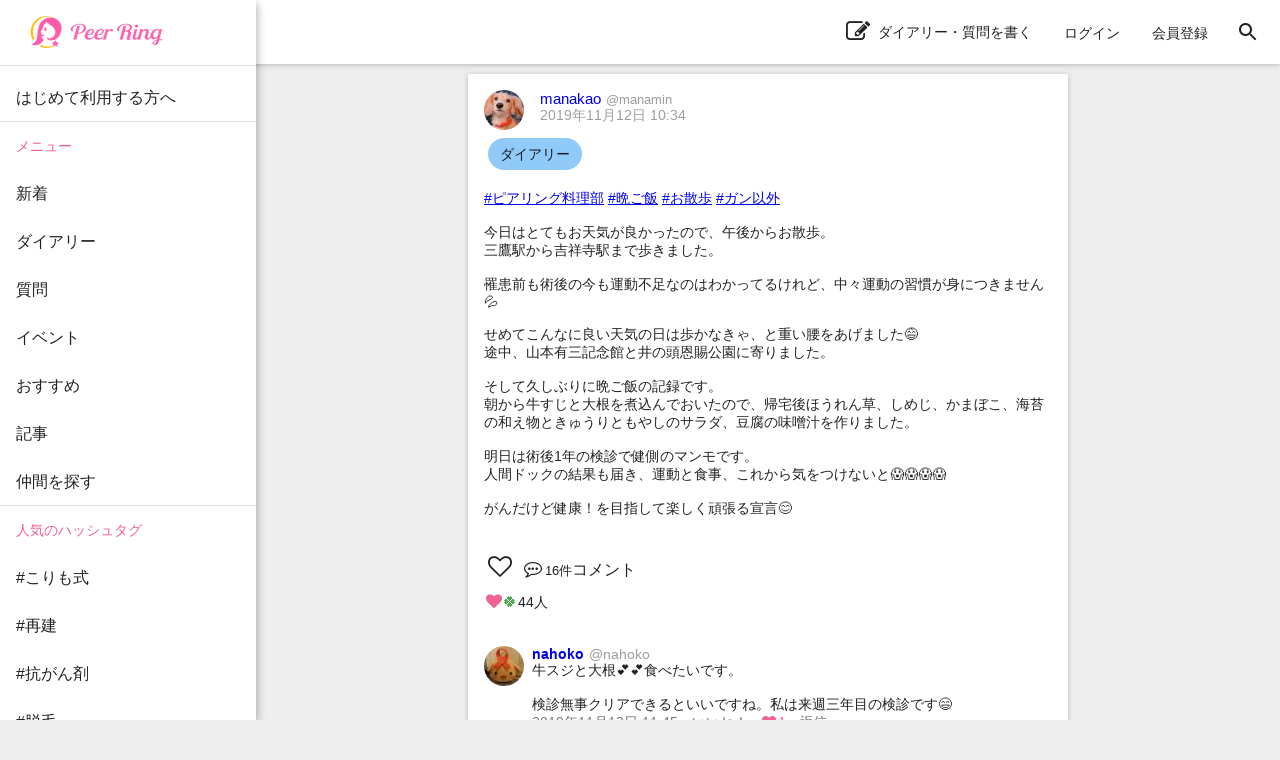

--- FILE ---
content_type: text/html; charset=utf-8
request_url: https://peer-ring.com/posts/27832
body_size: 17806
content:
<!DOCTYPE html>
<html>
<head>
<meta content='width=device-width,initial-scale=1' name='viewport'>
<meta content='app-id=1290684025' name='apple-itunes-app'>
<meta content='app-id=com.peer_ring' name='google-play-app'>
<title>manakaoさんのダイアリー：#ピアリング料理部 #晩ご飯 #お散歩 | Peer Ring - なかまと話そう！女性特有のがん</title>
<meta name="description" content="#ピアリング料理部 #晩ご飯 #お散歩 #ガン以外 今日はとてもお天気が良かったので、午後からお散歩。 三鷹駅から吉祥寺駅まで歩きました。 罹患前も術後の今も運動不足なのはわかってるけれど、中々運動の習慣が身につきません💦 せめてこんなに良い天気の日は歩かなきゃ、と重い腰をあげました😅 途中、山本有三記念館と井の頭恩賜公園に寄りました。 そして久しぶりに晩ご飯の記録です。 朝から牛すじと大根を煮込んでおいたので、帰宅後ほうれん草、しめじ、かまぼこ、海苔の和え物ときゅうりともやしのサラダ、豆腐の味噌汁を作りました。 明日は術後1年の検診で健側のマンモです。">
<link rel="canonical" href="https://peer-ring.com/posts/27832">
<meta property="og:title" content="manakaoさんのダイアリー：#ピアリング料理部 #晩ご飯 #お散歩 #ガン以外

今日はとてもお天気が良かったので、午後からお散歩。
三鷹駅から吉祥寺駅まで歩きました。

罹患前も術後の今も運動不足なのはわかってるけれど、中々運動の習慣が身につきません💦

せめてこんなに良い天気の日は歩かなきゃ、と重い腰をあげました😅
途中、山本有三記念館と井の頭恩賜公園に寄りました。

そして久しぶりに晩ご飯の記録です。
朝から牛すじと大根を煮込んでおいたので、帰宅後ほうれん草、しめじ、かまぼこ、海苔の和え物ときゅうりともやしのサラダ、豆腐の味噌汁を作りました。

明日は術後1年の検診で健側のマンモです。
人間ドックの結果も届き、運動と食事、これから気をつけないと😱😱😱😱

がんだけど健康！を目指して楽しく頑張る宣言😊

">
<meta property="og:type" content="article">
<meta property="og:url" content="https://peer-ring.com/posts/27832">
<meta property="og:site_name" content="Peer Ring - なかまと話そう！女性特有のがん">
<meta property="og:description" content="#ピアリング料理部 #晩ご飯 #お散歩 #ガン以外 今日はとてもお天気が良かったので、午後からお散歩。 三鷹駅から吉祥寺駅まで歩きました。 罹患前も術後の今も運動不足なのはわかってるけれど、中々運動の習慣が身につきません💦 せめてこんなに良い天気の日は歩かなきゃ、と重い腰をあげました😅 途中、山本有三記念館と井の頭恩賜公園に寄りました。 そして久しぶりに晩ご飯の記録です。 朝から牛すじと大根を煮込んでおいたので、帰宅後ほうれん草、しめじ、かまぼこ、海苔の和え物ときゅうりともやしのサラダ、豆腐の味噌汁を作りました。 明日は術後1年の検診で健側のマンモです。">
<meta property="og:image" content="https://i.peer-ring.com/prod/uploads/1738/image/24784/6fa07918-ccd6-4a68-b293-6670f1b7c5fe.jpg">
<meta property="og:image:width" content="2048">
<meta property="og:image:height" content="1536">
<meta property="og:locale" content="ja_JP">
<meta property="fb:app_id" content="1666158627023824">
<meta name="twitter:card" content="summary_large_image">
<meta name="twitter:title" content="manakaoさんのダイアリー：#ピアリング料理部 #晩ご飯 #お散歩 #ガン以外

今日はとてもお天気が良かったので、午後からお散歩。
三鷹駅から吉祥寺駅まで歩きました。

罹患前も術後の今も運動不足なのはわかってるけれど、中々運動の習慣が身につきません💦

せめてこんなに良い天気の日は歩かなきゃ、と重い腰をあげました😅
途中、山本有三記念館と井の頭恩賜公園に寄りました。

そして久しぶりに晩ご飯の記録です。
朝から牛すじと大根を煮込んでおいたので、帰宅後ほうれん草、しめじ、かまぼこ、海苔の和え物ときゅうりともやしのサラダ、豆腐の味噌汁を作りました。

明日は術後1年の検診で健側のマンモです。
人間ドックの結果も届き、運動と食事、これから気をつけないと😱😱😱😱

がんだけど健康！を目指して楽しく頑張る宣言😊

">
<meta name="twitter:description" content="#ピアリング料理部 #晩ご飯 #お散歩 #ガン以外 今日はとてもお天気が良かったので、午後からお散歩。 三鷹駅から吉祥寺駅まで歩きました。 罹患前も術後の今も運動不足なのはわかってるけれど、中々運動の習慣が身につきません💦 せめてこんなに良い天気の日は歩かなきゃ、と重い腰をあげました😅 途中、山本有三記念館と井の頭恩賜公園に寄りました。 そして久しぶりに晩ご飯の記録です。 朝から牛すじと大根を煮込んでおいたので、帰宅後ほうれん草、しめじ、かまぼこ、海苔の和え物ときゅうりともやしのサラダ、豆腐の味噌汁を作りました。 明日は術後1年の検診で健側のマンモです。">
<meta name="twitter:image" content="https://i.peer-ring.com/prod/uploads/1738/image/24784/6fa07918-ccd6-4a68-b293-6670f1b7c5fe.jpg">
<link href='/favicon.ico' rel='shortcut icon' type='image/vnd.microsoft.icon'>
<link href='/favicon.ico' rel='icon' type='image/vnd.microsoft.icon'>
<link href='/apple-touch-icon.png' rel='apple-touch-icon' sizes='180x180'>
<link href='/favicon-48x48.png' rel='icon' sizes='48x48' type='image/png'>
<link href='/favicon-96x96.png' rel='icon' sizes='96x96' type='image/png'>
<link href='/favicon-160x160.png' rel='icon' sizes='96x96' type='image/png'>
<link href='/favicon-196x196.png' rel='icon' sizes='96x96' type='image/png'>
<link href='/favicon-16x16.png' rel='icon' sizes='16x16' type='image/png'>
<link href='/favicon-32x32.png' rel='icon' sizes='32x32' type='image/png'>
<link href='/manifest.json' rel='manifest'>
<meta content='#ffffff' name='theme-color'>
<link color='#f06292' href='/safari-pinned-tab.svg' rel='mask-icon'>
<meta content='Peer Ring' name='application-name'>

<meta name="csrf-param" content="authenticity_token" />
<meta name="csrf-token" content="kRVZ+5TfD+n3evIzHu0QWwGvf80bP4jt8fWxFFBSBY0wK74q/nSWQqcwWMvZ/7ZqRTjKaAiIW7hMWM6VW+s5TQ==" />
<link rel="stylesheet" media="all" href="/assets/application-312e307ae6b7a5b0b1557f66cbd2993fcc3a96585221aa975a173b185e9f4e25363a14.css" data-turbolinks-track="reload" />
<link rel="stylesheet" media="screen" href="/packs/css/main-5682b4e0.css" />
<script>
//<![CDATA[
if (!window.PeerRing) { window.PeerRing = {}; }

//]]>
</script><script src="/assets/application-312e300f4d2c2f23aa3a462c2d6ad31ebda4cdb6df0a1184cc2fd1c25a52b2fc3b97a3.js" data-turbolinks-track="reload"></script>
<script src="/packs/js/main-621c7d7c53c4f68aaac5.js" data-turbolinks-track="reload"></script>
<script>
  var yahoo_retargeting_id = 'LG5SOTQNV1';
  var yahoo_retargeting_label = '';
  var yahoo_retargeting_page_type = '';
  var yahoo_retargeting_items = [{item_id: '', category_id: '', price: '', quantity: ''}];
</script>
<script src='//b92.yahoo.co.jp/js/s_retargeting.js'></script>

</head>
<body class='main'>
<div></div>
<div id='fb-root'></div>
<div class='react-component-layout' data-component='Layout' data-props='{&quot;user&quot;:null,&quot;authenticityToken&quot;:&quot;3LpB9tbbmP7Bca9u+eD5WC+V1T6qa4QcoXa6171LX6Z9hKYnvHABVZE7BZY+8l9pawJgm7ncV0kc28VWtvJjZg==&quot;,&quot;notifications&quot;:null,&quot;showPostActionButton&quot;:true,&quot;popularTags&quot;:[&quot;がん以外&quot;,&quot;副作用&quot;,&quot;TC療法&quot;,&quot;抗がん剤&quot;,&quot;備忘録&quot;,&quot;タモキシフェン&quot;,&quot;脱毛&quot;,&quot;ドセタキセル&quot;,&quot;ガン以外&quot;,&quot;放射線治療&quot;,&quot;全摘&quot;,&quot;トリプルネガティブ&quot;,&quot;子宮体がん&quot;,&quot;食いしん坊倶楽部&quot;,&quot;AYA世代&quot;,&quot;乳房再建&quot;,&quot;ピアリング料理部&quot;,&quot;パクリタキセル&quot;,&quot;術後&quot;,&quot;ウィッグ&quot;,&quot;ハーセプチン&quot;,&quot;ワンプレート朝ご飯&quot;,&quot;ピアリング手芸部&quot;,&quot;ステージ4&quot;,&quot;オフ会&quot;,&quot;リンパ浮腫&quot;,&quot;ホルモン療法&quot;,&quot;子宮頸がん&quot;,&quot;エキスパンダー&quot;,&quot;手術&quot;,&quot;再建&quot;,&quot;入院&quot;,&quot;こりも式&quot;,&quot;仕事&quot;,&quot;骨転移&quot;,&quot;ジーラスタ&quot;,&quot;EC療法&quot;,&quot;再発&quot;,&quot;放射線&quot;,&quot;抗がん剤治療&quot;,&quot;ベージニオ&quot;,&quot;オンライン&quot;,&quot;初投稿&quot;,&quot;AC療法&quot;,&quot;同時再建&quot;,&quot;チーム婦人科&quot;,&quot;経過観察&quot;,&quot;ケモフレ&quot;,&quot;トリネガ&quot;,&quot;HBOC&quot;],&quot;categories&quot;:[{&quot;id&quot;:1,&quot;name&quot;:&quot;乳がん&quot;},{&quot;id&quot;:2,&quot;name&quot;:&quot;子宮体・頸がん&quot;},{&quot;id&quot;:3,&quot;name&quot;:&quot;卵巣がん&quot;}],&quot;alert&quot;:null,&quot;notice&quot;:null}'></div>
<div class='react-component' data-component='PostPage' data-props='{&quot;post&quot;:{&quot;id&quot;:27832,&quot;type&quot;:&quot;Diary&quot;,&quot;content&quot;:&quot;#ピアリング料理部 #晩ご飯 #お散歩 #ガン以外\n\n今日はとてもお天気が良かったので、午後からお散歩。\n三鷹駅から吉祥寺駅まで歩きました。\n\n罹患前も術後の今も運動不足なのはわかってるけれど、中々運動の習慣が身につきません💦\n\nせめてこんなに良い天気の日は歩かなきゃ、と重い腰をあげました😅\n途中、山本有三記念館と井の頭恩賜公園に寄りました。\n\nそして久しぶりに晩ご飯の記録です。\n朝から牛すじと大根を煮込んでおいたので、帰宅後ほうれん草、しめじ、かまぼこ、海苔の和え物ときゅうりともやしのサラダ、豆腐の味噌汁を作りました。\n\n明日は術後1年の検診で健側のマンモです。\n人間ドックの結果も届き、運動と食事、これから気をつけないと😱😱😱😱\n\nがんだけど健康！を目指して楽しく頑張る宣言😊\n\n&quot;,&quot;commented_at&quot;:&quot;2019-11-14T00:43:37.000Z&quot;,&quot;category&quot;:null,&quot;tag_list&quot;:[&quot;ピアリング料理部&quot;,&quot;晩ご飯&quot;,&quot;お散歩&quot;,&quot;ガン以外&quot;],&quot;created_at&quot;:&quot;2019-11-12T10:34:27.000Z&quot;,&quot;updated_at&quot;:&quot;2019-11-14T00:43:37.000Z&quot;,&quot;user&quot;:{&quot;id&quot;:1738,&quot;name&quot;:&quot;manakao&quot;,&quot;login&quot;:&quot;manamin&quot;,&quot;profile&quot;:&quot;2018年\r\n10.15 乳がん告知。\r\n11.26 左乳房全摘+エキスパンダー挿入。\r\n12.19 病理結果を聞く。ホルモン陽性HER2陽性。\r\n\r\n2019年\r\n01.07 CVポート埋め込み手術\r\n01.08 AC療法開始～3月15日4回目終了\r\n04.05 Weekly PTX（12回）+\r\n           ハーセプチン、パージェタ（18回）\r\n           開始\r\n06.28 Weekly PTX終了\r\n07.07 ホルモン療法(タモキシフェン)開始\r\n10.18 インプラント入れ替え手術予定　\r\n　　（リコールにより延期）\r\n         →インプラント再建諦める\r\n\r\n2020年\r\n04.06 ハーセプチン、パージェタ終了\r\n05.18 自家組織再建（腹部穿通枝皮弁）手術予定\r\n　　　　（コロナによる院内感染のため延期）\r\n06.15 自家組織再建手術\r\n06.22 退院\r\n\r\n2021年\r\n04.23 乳頭再建＋デコルテ修正手術\r\n\r\n2022年\r\n01.22 乳輪再建（タトゥー）\r\n\r\n東京都　多摩地域在住\r\nCNJ認定乳がん体験者コーディネーター（BEC）16期\r\nがんを経験した女性のコミュニティ Colorful Ribbons 代表\r\n\r\n＃月組　＃ピアリング料理部\r\n&quot;,&quot;profile_audience&quot;:&quot;members&quot;,&quot;email&quot;:null,&quot;authentication_token&quot;:null,&quot;image&quot;:{&quot;id&quot;:40367,&quot;file_url&quot;:&quot;https://i.peer-ring.com/prod/uploads/1738/image/40367/19411159-6264-4fb3-85bc-3e24e59faa31.jpg&quot;,&quot;width&quot;:1536,&quot;height&quot;:2048},&quot;birthday&quot;:null,&quot;sabako_id&quot;:null,&quot;notifications_count&quot;:null,&quot;tag_list&quot;:[&quot;乳がん&quot;],&quot;user_devices&quot;:null,&quot;created_at&quot;:&quot;2018-11-22T12:38:59.000Z&quot;,&quot;updated_at&quot;:&quot;2025-11-20T11:29:27.000Z&quot;,&quot;total_points&quot;:null},&quot;likes&quot;:{&quot;users&quot;:{&quot;191&quot;:&quot;heart&quot;,&quot;290&quot;:&quot;heart&quot;,&quot;515&quot;:&quot;heart&quot;,&quot;522&quot;:&quot;heart&quot;,&quot;707&quot;:&quot;heart&quot;,&quot;804&quot;:&quot;heart&quot;,&quot;1293&quot;:&quot;heart&quot;,&quot;1340&quot;:&quot;heart&quot;,&quot;1397&quot;:&quot;heart&quot;,&quot;1401&quot;:&quot;heart&quot;,&quot;1483&quot;:&quot;heart&quot;,&quot;1515&quot;:&quot;heart&quot;,&quot;1534&quot;:&quot;heart&quot;,&quot;1583&quot;:&quot;heart&quot;,&quot;1628&quot;:&quot;heart&quot;,&quot;1656&quot;:&quot;heart&quot;,&quot;1873&quot;:&quot;heart&quot;,&quot;2151&quot;:&quot;heart&quot;,&quot;2219&quot;:&quot;heart&quot;,&quot;2850&quot;:&quot;heart&quot;,&quot;2852&quot;:&quot;heart&quot;,&quot;2858&quot;:&quot;heart&quot;,&quot;2892&quot;:&quot;heart&quot;,&quot;3019&quot;:&quot;heart&quot;,&quot;3056&quot;:&quot;heart&quot;,&quot;3106&quot;:&quot;heart&quot;,&quot;3280&quot;:&quot;heart&quot;,&quot;3509&quot;:&quot;heart&quot;,&quot;3653&quot;:&quot;heart&quot;,&quot;3697&quot;:&quot;heart&quot;,&quot;3722&quot;:&quot;heart&quot;,&quot;3763&quot;:&quot;heart&quot;,&quot;4138&quot;:&quot;heart&quot;,&quot;4335&quot;:&quot;heart&quot;,&quot;4343&quot;:&quot;heart&quot;,&quot;4583&quot;:&quot;clover&quot;,&quot;4799&quot;:&quot;heart&quot;,&quot;4903&quot;:&quot;heart&quot;,&quot;5064&quot;:&quot;heart&quot;,&quot;5356&quot;:&quot;heart&quot;,&quot;5372&quot;:&quot;heart&quot;,&quot;5414&quot;:&quot;heart&quot;,&quot;5521&quot;:&quot;heart&quot;,&quot;5541&quot;:&quot;heart&quot;}},&quot;comments&quot;:[{&quot;id&quot;:447150,&quot;content&quot;:&quot;牛スジと大根💕💕食べたいです。\n\n検診無事クリアできるといいですね。私は来週三年目の検診です😄&quot;,&quot;user&quot;:{&quot;id&quot;:290,&quot;name&quot;:&quot;nahoko&quot;,&quot;login&quot;:&quot;nahoko&quot;,&quot;profile&quot;:&quot;2016年11月に左乳房全摘出、2017年3月にシリコンによる乳房再建手術を日帰りで行いました。横浜在住で、摘出手術は総合病院でしたが、通院は乳腺外科も形成外科も開業医のクリニックです。\n今度乳腺外科は閉院になるので、主治医がうつる総合病院に一緒にうつります。\n現在ホルモン療法中で、 仕事を継続し、16才(高専1年)と9才(小3)の二人の男の子の育児中です。\nピアリング手芸部と料理部のぶちょーをしています😆\nよろしくお願いします。&quot;,&quot;profile_audience&quot;:&quot;members&quot;,&quot;email&quot;:null,&quot;authentication_token&quot;:null,&quot;image&quot;:{&quot;id&quot;:5564,&quot;file_url&quot;:&quot;https://i.peer-ring.com/prod/uploads/290/image/5564/ce443377-54f4-48de-ad13-82cc20e251e6.jpg&quot;,&quot;width&quot;:1152,&quot;height&quot;:2048},&quot;birthday&quot;:null,&quot;sabako_id&quot;:null,&quot;notifications_count&quot;:null,&quot;tag_list&quot;:[&quot;乳がん&quot;],&quot;user_devices&quot;:null,&quot;created_at&quot;:&quot;2017-11-11T23:11:57.000Z&quot;,&quot;updated_at&quot;:&quot;2024-11-20T20:55:09.000Z&quot;,&quot;total_points&quot;:null},&quot;likes&quot;:{&quot;users&quot;:{&quot;1738&quot;:&quot;heart&quot;}},&quot;created_at&quot;:&quot;2019-11-12T11:45:05.000Z&quot;,&quot;updated_at&quot;:&quot;2019-11-12T11:45:05.000Z&quot;,&quot;post_id&quot;:27832},{&quot;id&quot;:447174,&quot;content&quot;:&quot;わぁ〜、お料理上手ですね！お店で食べたのかと思いました♡ \n\n今日もいいお天気で、お散歩日和でしたね！ これから寒くなるし、今のうちにいっぱい太陽浴びてお散歩したいですね。三鷹から吉祥寺、私も歩いてみたいな〜♡&quot;,&quot;user&quot;:{&quot;id&quot;:2892,&quot;name&quot;:&quot;ピン子&quot;,&quot;login&quot;:&quot;pinkcosmo&quot;,&quot;profile&quot;:&quot;2019.3.27 左胸の鋭い痛みと共に、しこり発覚。\r\n\r\n2019.5.10 ステージIIa 左浸潤性乳がん 告知\n\n•エストロゲン 陽性\r\n•プロジェストロン 陽性\r\n•HER2＋ 陽性\r\n  ＝トリプルポジティブ\r\n\r\n2019.5.27 EC療法スタート(計4回)\r\n\r\n2019.6.24 上腕にポート埋め込み手術\r\n※トラブルありで入院→完治し退院 \r\n  (その後無事に快適ポートライフ)\r\n\r\n2019.7.29 EC療法4回目中止\r\n※主治医と相談の結果、3回目までの副作用が酷く、しこりも触診出来ないくらいに小さくなったため、EC4回目はやらずにドセタキセルへ。\r\n (pCR完全奏功目指す☆) ←そうすれば、あの時やらないで良かったと思えるので！\r\n\r\n2019.8.5 ドセ＋ハー＋パー療法スタート(計4回)\n\n2019.10.9 ラストケモ\n※右首、右肩、右背中、右腰の痛み、手足の痺れが日に日に増し、尋常でなく、骨の転移を心配し、PET-CTを受ける。結果:転移等なし。\n\n2019.12.6 左乳房全摘手術\n2019.12.11 退院\r\n\r\n2019.12.25 病理結果(pCR完全奏功)\n\n2020.1.15 タモキシフェン服用開始\n\n2020.1.22 ハー＋パー単独治療スタート(計14回)\n\n2020.2.23 再建に向けエクスパンダー挿入手術\n\n2020.10.28 ラストハー＋パー(計18回終了)\n\n2020.12.11 ポート抜去\n\n\r\n【治療の予定】\r\n術前抗がん剤(EC4回＋ドセタキセル4回)\r\n＋ハーセプチン＋パージェタ計18回\r\n→全摘手術＋同時再建(TE\u0026シリコン)希望\r\n→ホルモン療法(5年)\n\n1976年生まれ。東京都在住。アメリカで約20年を過ごした後、日本で乳がん発覚。\r\n\r\nアメリカ人の親友が同時に乳がんを告知され、情報交換しながら互いに闘病中。治療方針のガイドラインは日米ほぼ同じですが、QOLの部分で言うと少し違うな〜と、感じています。具体的な内容はダイアリーに載せますね♡ 子供2人♀♀(小学生)\r\n\n【経過観察】\n2020.12.9 術後1年検診　問題なし\n(血液検査・超音波)\n\n2021.12.15 術後2年検診　問題なし\n(血液検査・超音波・MRI)\n\n2022.9.28 PET-CT\nなぜか泌尿器科で受けたCTで骨盤に影がある\nと指摘され骨転移を疑い、\n主治医に相談の上検査。問題なし\n\n2022.12.14 術後3年検診　問題なし\n(血液検査・超音波)\n\n2023.12.13 術後4年検診　問題なし\n(血液検査・超音波)\n\n2024.12.11 術後5年検診　問題なし\n(血液検査・超音波)\n\n\n※タモキシフェンの副作用と戦いながらも元気に生活しております。同じようなサブタイプの方など、私の経験上お答えできることがあれば幸いです。いつでもコメント下さい♡&quot;,&quot;profile_audience&quot;:&quot;members&quot;,&quot;email&quot;:null,&quot;authentication_token&quot;:null,&quot;image&quot;:{&quot;id&quot;:20786,&quot;file_url&quot;:&quot;https://i.peer-ring.com/prod/uploads/2892/image/20786/194c02cd-ef02-491d-b2eb-f44b9c6cf914.jpg&quot;,&quot;width&quot;:612,&quot;height&quot;:612},&quot;birthday&quot;:null,&quot;sabako_id&quot;:null,&quot;notifications_count&quot;:null,&quot;tag_list&quot;:[&quot;乳がん&quot;,&quot;トリプルポジティブ&quot;,&quot;ステージIIa&quot;,&quot;ポート&quot;],&quot;user_devices&quot;:null,&quot;created_at&quot;:&quot;2019-06-16T12:31:12.000Z&quot;,&quot;updated_at&quot;:&quot;2025-10-10T09:39:02.000Z&quot;,&quot;total_points&quot;:null},&quot;likes&quot;:{&quot;users&quot;:{&quot;1738&quot;:&quot;heart&quot;}},&quot;created_at&quot;:&quot;2019-11-12T12:10:28.000Z&quot;,&quot;updated_at&quot;:&quot;2019-11-12T12:10:28.000Z&quot;,&quot;post_id&quot;:27832},{&quot;id&quot;:447228,&quot;content&quot;:&quot;牛スジと大根～❤\n食べたいです😆\n\n今日はホントに、暖かくてお散歩日和でしたよね～🚶\n私も歩かなきゃ😁\n\nそして最後の行\nがんだけど健康！…に、\n大きくうなずきました❗\nすごく、いい宣言だ✨\n\n\n\n&quot;,&quot;user&quot;:{&quot;id&quot;:1340,&quot;name&quot;:&quot;ルル&quot;,&quot;login&quot;:&quot;ruru&quot;,&quot;profile&quot;:&quot;東京都多摩地区在住。\r\n1967年生まれ。\r\n夫と息子の三人家族。\r\n\r\n2015年8月\r\n右乳房・乳頭乳輪温存皮下全摘術。再建無し。\r\n\r\n針生検では非浸潤（ステージ0）だったが術後の病理で浸潤（ステージ1）に😓\r\n浸潤性乳管癌、浸潤径は7㎜。\r\n\r\n\r\nサブタイプが良くなかったが、\r\n主治医の\r\n「再発・転移の確率が10％だとして、\r\n   ホルモン治療すると8％に下がる。\r\n   抗ガン剤も使うと5％に下がる。」\r\nという説明を聞き、\r\n「0％にはならないんだな。\r\n  高齢の両親や子供のことを思うと今抗ガン剤治療に臨めるか不安。脱毛も嫌だし。\r\nホルモン治療だけで行こう。\r\nもしもの時に後悔しない！」\r\nと決め、ノルバデックス服用開始。\r\n\r\n副作用も軽く、\r\n2016年に父を、翌年に母を見送り、\r\n息子（先天性心臓病でやや発達障害有り）も高２になって少し落ち着いてきたな、となった\r\n2018年7月、\r\n肝臓に転移が見つかる💧\r\n\r\n8月末より、ドセタキセル・ハーセプチン・パージェタ開始。\r\n\r\n4クール終わった段階で、ガンは少し小さくなり血流が少なくなっている（=活動が弱くなっている）。\r\n効果が出ていることが分かり、とりあえずホッとする。\r\n\r\nむくみが辛くなり2018年12月、6クール終了。\r\n2019年1月からハーセプチン＋パージェタのみ3週間ごと点滴。\r\n\r\n治療はずっと続くんだけど効果が出てる間生きていられそうなので、体調と相談して出来る範囲で色々やっていこう😄💓\r\n\r\nピアに出会えたことに感謝です💕\r\n\n\n\n\r\n以下、追記\r\n\r\n2022.1.13\r\nパージェタ+トラスツズマブ(ハーセプチン)\r\n治療継続中(５２回目)\r\n\r\n2022.4\r\nCT結果、縮小維持▪新たな転移無し。\r\n治療継続。\n\n2023.11\nハーパー継続(82回）\n\n2024.4.\nハーパー継続（89回）\n\n2024.7\n主治医に「この治療をいつまで続けるのか？」と相談。\n(理由は色々。やめられるものならやめたい、という本音を伝えた）\n結果\n「転移部分はどこにあるかわからないぐらいになっているし休薬しましょう。\n休薬して２年ほど経つ人がいて今のところ大丈夫。」ということもあり、\n\n2024.8、ドセハーパーを始めた時から数えて１００回目をもって休薬に入る。\n\n2024.10  CT結果問題なし。\n\n2025.4   CT結果問題なし。&quot;,&quot;profile_audience&quot;:&quot;members&quot;,&quot;email&quot;:null,&quot;authentication_token&quot;:null,&quot;image&quot;:{&quot;id&quot;:5881,&quot;file_url&quot;:&quot;https://i.peer-ring.com/prod/uploads/1340/image/5881/f31b071d-7d6d-43a2-a389-11523610b6bc.jpg&quot;,&quot;width&quot;:1360,&quot;height&quot;:1100},&quot;birthday&quot;:null,&quot;sabako_id&quot;:null,&quot;notifications_count&quot;:null,&quot;tag_list&quot;:[&quot;乳がん&quot;,&quot;肝転移&quot;,&quot;ステージ4&quot;,&quot;ドセタキセル&quot;,&quot;ハーセプチン&quot;,&quot;パージェタ&quot;,&quot;江戸組多摩支部&quot;,&quot;ピアリング料理部&quot;,&quot;人見知り連合&quot;],&quot;user_devices&quot;:null,&quot;created_at&quot;:&quot;2018-09-02T08:16:52.000Z&quot;,&quot;updated_at&quot;:&quot;2025-10-25T00:34:49.000Z&quot;,&quot;total_points&quot;:null},&quot;likes&quot;:{&quot;users&quot;:{&quot;1738&quot;:&quot;heart&quot;}},&quot;created_at&quot;:&quot;2019-11-12T12:54:35.000Z&quot;,&quot;updated_at&quot;:&quot;2019-11-12T12:54:35.000Z&quot;,&quot;post_id&quot;:27832},{&quot;id&quot;:447256,&quot;content&quot;:&quot;牛スジ大根美味しそう❤️\nお散歩いいですね～✨\n紅葉の始まり。\n秋の空を見上げ、\n色づき始めた木々を眺め、\n気がつくと、\n上を向くことが多くなる。\n素敵な季節が始まりますね🍁&quot;,&quot;user&quot;:{&quot;id&quot;:5372,&quot;name&quot;:&quot;りりぽん&quot;,&quot;login&quot;:&quot;RiRi&quot;,&quot;profile&quot;:&quot;\r\n(経過)\r\n2019.9.4 勤務先の人間ドックで要精密検査となる\r\n2019.9.6 受診\r\n2019.9.18 MRI \u0026 PET 細胞診 マンモ エコー検査により右浸潤性乳管癌と告知\r\n\r\n術前細胞診:\r\n浸潤性乳管癌 1.6センチほど ステージⅠ\r\n\r\n2019.10.8 右乳房温存手術\r\nセンチネルリンパ生検 0/2 腋窩郭清せず\r\n2019.10.10 退院\r\n\r\n2019.11.1\r\n術後病理結果:\r\n浸潤性小葉癌 1.6ミリ\r\nT1N0M0 ステージ1\r\nＫi67 3.6%\r\nホルモン受容体 陽性\r\nHER2 陰性\r\nルミナルAタイプ \r\n切除断端に非浸潤性小葉癌併発が見られるため、再手術で全摘を勧められる\r\nタモによるホルモン治療スタート\r\n\r\n2019.11 再手術による全摘予定&quot;,&quot;profile_audience&quot;:&quot;public&quot;,&quot;email&quot;:null,&quot;authentication_token&quot;:null,&quot;image&quot;:{&quot;id&quot;:24317,&quot;file_url&quot;:&quot;https://i.peer-ring.com/prod/uploads/5372/image/24317/38ede62c-78ea-4732-90cf-a7791a10b521.jpg&quot;,&quot;width&quot;:2048,&quot;height&quot;:996},&quot;birthday&quot;:null,&quot;sabako_id&quot;:null,&quot;notifications_count&quot;:null,&quot;tag_list&quot;:[&quot;乳がん&quot;,&quot;月組&quot;,&quot;全摘&quot;,&quot;小葉がん&quot;],&quot;user_devices&quot;:null,&quot;created_at&quot;:&quot;2019-11-02T22:14:31.000Z&quot;,&quot;updated_at&quot;:&quot;2025-01-20T14:56:10.000Z&quot;,&quot;total_points&quot;:null},&quot;likes&quot;:{&quot;users&quot;:{&quot;1738&quot;:&quot;heart&quot;}},&quot;created_at&quot;:&quot;2019-11-12T13:22:30.000Z&quot;,&quot;updated_at&quot;:&quot;2019-11-12T13:22:30.000Z&quot;,&quot;post_id&quot;:27832},{&quot;id&quot;:447267,&quot;content&quot;:&quot;manakoさん、今晩は。\n私も運動不足（おまけに運動音痴）で…でもそっか、少しお出掛けして其処でお散歩するのも良いですね。近所だとウイッグでも帽子でも他人目が気になるしと思っていたので、目から鱗です。ありがとうございます。\n\n牛スジ大根、良い色ですね。凄く美味しそうです。\n和え物は、どんな味付けですか？　海苔を入れるの、勉強になりました。&quot;,&quot;user&quot;:{&quot;id&quot;:4138,&quot;name&quot;:&quot;acco&quot;,&quot;login&quot;:&quot;accosoleil&quot;,&quot;profile&quot;:&quot;1971年生まれ　岡山県民　主人と二人暮らし\r\n\r\n\r\n2019年\r\n9月5日　両胸を手術：病理検査の結果は以下\r\n　右胸(乳管\u0026乳頭癌)全摘・リンパ節郭清 1／8\r\n　左胸(小葉癌)部分切除・センチネル節生検陰性\r\n　十日目(ドレーン抜去四日後)に退院：9月14日\r\n10月5日　CVポート留置手術で一泊入院\r\n10月9日　抗がん剤デビュー\r\n　（ACとドセタキセルを3週間毎に、各4回）\r\n　AC療法４回(初回のみ一週間の入院)12／11迄\r\n\r\n2020年\r\n1月8日～3月11日　抗がん剤もう一丁💪✨✨\r\n　ドセタキセル４回(これは、全て通院)\r\n3月30日～5月2日\r\n　放射線（両胸）25回\r\n5月8日～　10年間\r\n　ホルモン療法(レトロゾール)\r\n8月19日　PET検査（8月26日に結果：ＯＫ）\r\n10月24日　ドキドキでプチ脱ウイッグしてみた\r\n10月30日　CVポート抜去手術で一泊入院\r\n\r\n2021年\r\n2月24日　エイヤ！っと、念願の脱ウイッグ\r\n8月3日　PET検査（8月25日に結果：ＮＧ）\r\n8月31日　喉頭がん（喉頭蓋の扁平上皮がん）告知\r\n10月4日　35回の放射線治療開始（～11月22日）\r\n\r\n2022年\r\n増えて減った振り幅13kgの体重を軌道修正中です。\r\nスクワット30日チャレンジのお陰で、良い感じ。\r\n\r\n　　　　　　　　　　　　　　　2022.11.02　更新\r\n\r\n\r\n\r\n19歳：父を脳幹出血で、33歳：母を胃癌で、34歳：親友Sを肺癌で、48歳：愛息サスケちゃん（雑種犬♂15歳）を見送りました。\r\nどれも、自分の癌告知より辛かった。\r\n\r\nだから私は癌になった事を特別視せずに、以前と変わらず自分を褒めるでも貶すでも無く、自分を信じて、朗らかに強く優しく毎日を過ごしていきたいです。\r\n\r\nとは言え、さすがの私も喉頭がんになった時は、左右の乳癌も種類が違うし『先が思い遣られるなあ、主人を悲しませたく無いのに』と凹みました。\r\nけれども、主人が癌になる方が私には耐えられない。『二人に一人が癌になるご時世なら、主人でなくて良かった。癌になるなら私で良いや』って気持ちが心の底から湧き出た事で、心構えが整い受け入られた事を、ダイアリーに残しておこう（主人に感謝タグ）。\r\n\r\n経験は、全てが糧。\r\nだけど、そう出来るか否かは自分次第なのでしょう。この感覚は、上手く言葉に出来ませんが…。\r\n\r\n現実も感情も、自分が選択した結果。なるようになるし、なりたい自分になれるよう自分を律したい💖\r\n\r\n\r\n\r\n.&quot;,&quot;profile_audience&quot;:&quot;members&quot;,&quot;email&quot;:null,&quot;authentication_token&quot;:null,&quot;image&quot;:{&quot;id&quot;:20525,&quot;file_url&quot;:&quot;https://i.peer-ring.com/prod/uploads/4138/image/20525/91a73356-2b06-42ec-9536-2468e617dcb5.jpg&quot;,&quot;width&quot;:640,&quot;height&quot;:590},&quot;birthday&quot;:null,&quot;sabako_id&quot;:null,&quot;notifications_count&quot;:null,&quot;tag_list&quot;:[&quot;乳がん&quot;,&quot;いつも心に太陽を&quot;,&quot;ご褒美&quot;,&quot;お出掛け&quot;,&quot;ピアリング料理部&quot;,&quot;エンジョイハゲライフ&quot;,&quot;爪ケア&quot;,&quot;抗がん剤&quot;,&quot;AC療法&quot;,&quot;ドセタキセル&quot;,&quot;放射線治療&quot;,&quot;ホルモン療法&quot;,&quot;アロマターゼ阻害薬&quot;,&quot;歴史好き&quot;,&quot;つぶやき&quot;,&quot;お散歩&quot;,&quot;お薬手帳&quot;,&quot;主人に感謝&quot;,&quot;ワンプレート朝ご飯&quot;,&quot;マスクカバー&quot;,&quot;味覚障害&quot;,&quot;脱毛お手入れ&quot;,&quot;頂き物レシピ&quot;,&quot;ピアリングに感謝&quot;,&quot;愛息サスケちゃん&quot;,&quot;お弁当&quot;,&quot;お蕎麦ランチ&quot;,&quot;お惣菜祭り&quot;,&quot;リンパ浮腫&quot;,&quot;お通じ&quot;,&quot;私の癌子ちゃん&quot;,&quot;医療用ウイッグ助成金&quot;,&quot;身嗜み&quot;,&quot;栄養補給&quot;,&quot;水分摂取&quot;,&quot;乳癌がん下着&quot;,&quot;よく噛んで食べたい時に食べたい物を食べられる量だけ&quot;],&quot;user_devices&quot;:null,&quot;created_at&quot;:&quot;2019-08-28T10:23:30.000Z&quot;,&quot;updated_at&quot;:&quot;2025-11-15T11:33:27.000Z&quot;,&quot;total_points&quot;:null},&quot;likes&quot;:{&quot;users&quot;:{&quot;1738&quot;:&quot;heart&quot;}},&quot;created_at&quot;:&quot;2019-11-12T13:32:02.000Z&quot;,&quot;updated_at&quot;:&quot;2019-11-12T13:32:02.000Z&quot;,&quot;post_id&quot;:27832},{&quot;id&quot;:447301,&quot;content&quot;:&quot;manakaoさん、こんばんは！！良いお散歩できて良かったですね〜〜散歩コースが素敵💖\n\nそしてバランスのとれた晩ご飯メニュー⤴︎⤴︎⤴︎美味しそう〜〜✨😆\n\n検診クリア！！٩(^‿^)۶できますように。私も明後日行ってきます^ ^&quot;,&quot;user&quot;:{&quot;id&quot;:1628,&quot;name&quot;:&quot;きなこ(☆チーバ組♪)&quot;,&quot;login&quot;:&quot;funa603&quot;,&quot;profile&quot;:&quot;※きなこ名、数名いらっしゃるので『チーバ組』追加してます！\n\n1970年生まれ\n千葉在住\n旦那と2人暮らし\n三井記念病院\n再建はBSC\n\n2014年 \n左胸 石灰化発見、初マンモトーム生検→異常なし\n\n2018年10月 \n左旨にエコーで乳がん発覚！！\n非浸潤、ステージゼロ、3センチ〜\n\nMRI、CT、骨シンチ \n→MRIにより右胸も乳がん  ステージは左胸と同じ\n   3センチより小さめ\n\n12月\n右側は温存できますよ と言われたけれど、悩みに悩んで『両側全摘同時再建』に決めました。\n\n術後の🐼の重さと締め付け感の凄さにこの選択を後悔しかけてました。\n\n病理検査は非浸潤ガン、ステージゼロ。でした。\n\n1月\nせっかくのお正月だけど、胸の不快感と違和感で満喫できない。(TT)\n\n大胸筋を剥がしたことにより脳が活性化したせいなのか？聴覚が研ぎ澄まされ、音に敏感になり、眠れない日々。安眠を求めて初めて心療内科のお世話になりました。\n\n\n2月\n術後2ヶ月半経ち、🐼ようやく馴染んできました。\nしっかりサポートしてくれるブラが良かった！！\n\nそしてやっと仕事復帰しました！！\n🐼して直ぐに仕事復帰できる人ってすごいと思う。\n\n4月\nなんだかんだあったけど、何とか無事に🐼飼育中。\n毎回、20ccずつ。今、片側390ccまでいきました。\n\n7月\n450cc！\nお、重い💦明け方、この重さで目が覚めマス。\n仕事しながら、ここまで飼育できたことに感謝⭐️\n\n\n8月にシリコンへ入れ替え予定でしたが、アラガン問題で泣く泣く延期。\n\n洗濯物を取り込んだようなゴワゴワした違和感かかえてパンダ生活してます。\n\n2020年1月\n品川の病院にてシリコン入れ替えました！\nモディバ　365cc ２つ\n\n元の胸と同じくらいの重さとはいえ、重い。\n始めは首筋の奥の方に痛みが。\n\n徐々になれてきたものの、術前より肩凝り、首凝りになる。\n個人差なんだろうけど、私は重さを感じやすい派です。\n\n2020年　術後２年目検診クリアしました！！\n2021年クリア\n2022年クリア\n\n\nピアでも質問させていただき、沢山の意見とアドバイスをいただきました。ありがとうございます！！\n\n&quot;,&quot;profile_audience&quot;:&quot;members&quot;,&quot;email&quot;:null,&quot;authentication_token&quot;:null,&quot;image&quot;:{&quot;id&quot;:6317,&quot;file_url&quot;:&quot;https://i.peer-ring.com/prod/uploads/1628/image/6317/10f91ff7-3e67-4665-87c0-66d3fbcb2b01.jpg&quot;,&quot;width&quot;:960,&quot;height&quot;:1706},&quot;birthday&quot;:null,&quot;sabako_id&quot;:null,&quot;notifications_count&quot;:null,&quot;tag_list&quot;:[&quot;乳がん&quot;],&quot;user_devices&quot;:null,&quot;created_at&quot;:&quot;2018-11-01T14:01:16.000Z&quot;,&quot;updated_at&quot;:&quot;2025-11-17T13:31:17.000Z&quot;,&quot;total_points&quot;:null},&quot;likes&quot;:{&quot;users&quot;:{&quot;1738&quot;:&quot;heart&quot;}},&quot;created_at&quot;:&quot;2019-11-12T13:53:21.000Z&quot;,&quot;updated_at&quot;:&quot;2019-11-12T13:53:21.000Z&quot;,&quot;post_id&quot;:27832},{&quot;id&quot;:447527,&quot;content&quot;:&quot;@nahoko \n牛すじ、たまに30%オフになるので😅\n私は圧力鍋持っていないので、ルク鍋でひたすら下茹でしました😂&quot;,&quot;user&quot;:{&quot;id&quot;:1738,&quot;name&quot;:&quot;manakao&quot;,&quot;login&quot;:&quot;manamin&quot;,&quot;profile&quot;:&quot;2018年\r\n10.15 乳がん告知。\r\n11.26 左乳房全摘+エキスパンダー挿入。\r\n12.19 病理結果を聞く。ホルモン陽性HER2陽性。\r\n\r\n2019年\r\n01.07 CVポート埋め込み手術\r\n01.08 AC療法開始～3月15日4回目終了\r\n04.05 Weekly PTX（12回）+\r\n           ハーセプチン、パージェタ（18回）\r\n           開始\r\n06.28 Weekly PTX終了\r\n07.07 ホルモン療法(タモキシフェン)開始\r\n10.18 インプラント入れ替え手術予定　\r\n　　（リコールにより延期）\r\n         →インプラント再建諦める\r\n\r\n2020年\r\n04.06 ハーセプチン、パージェタ終了\r\n05.18 自家組織再建（腹部穿通枝皮弁）手術予定\r\n　　　　（コロナによる院内感染のため延期）\r\n06.15 自家組織再建手術\r\n06.22 退院\r\n\r\n2021年\r\n04.23 乳頭再建＋デコルテ修正手術\r\n\r\n2022年\r\n01.22 乳輪再建（タトゥー）\r\n\r\n東京都　多摩地域在住\r\nCNJ認定乳がん体験者コーディネーター（BEC）16期\r\nがんを経験した女性のコミュニティ Colorful Ribbons 代表\r\n\r\n＃月組　＃ピアリング料理部\r\n&quot;,&quot;profile_audience&quot;:&quot;members&quot;,&quot;email&quot;:null,&quot;authentication_token&quot;:null,&quot;image&quot;:{&quot;id&quot;:40367,&quot;file_url&quot;:&quot;https://i.peer-ring.com/prod/uploads/1738/image/40367/19411159-6264-4fb3-85bc-3e24e59faa31.jpg&quot;,&quot;width&quot;:1536,&quot;height&quot;:2048},&quot;birthday&quot;:null,&quot;sabako_id&quot;:null,&quot;notifications_count&quot;:null,&quot;tag_list&quot;:[&quot;乳がん&quot;],&quot;user_devices&quot;:null,&quot;created_at&quot;:&quot;2018-11-22T12:38:59.000Z&quot;,&quot;updated_at&quot;:&quot;2025-11-20T11:29:27.000Z&quot;,&quot;total_points&quot;:null},&quot;likes&quot;:{&quot;users&quot;:{}},&quot;created_at&quot;:&quot;2019-11-12T23:56:41.000Z&quot;,&quot;updated_at&quot;:&quot;2019-11-12T23:56:41.000Z&quot;,&quot;post_id&quot;:27832},{&quot;id&quot;:447532,&quot;content&quot;:&quot;@pinkcosmo \n歩く場所、重要なんです😅\n買い物できちゃう場所だと帰りの荷物が多くなっちゃうし😂\nうちの周りだけだと飽きちゃうので、たまには遠征してます😊&quot;,&quot;user&quot;:{&quot;id&quot;:1738,&quot;name&quot;:&quot;manakao&quot;,&quot;login&quot;:&quot;manamin&quot;,&quot;profile&quot;:&quot;2018年\r\n10.15 乳がん告知。\r\n11.26 左乳房全摘+エキスパンダー挿入。\r\n12.19 病理結果を聞く。ホルモン陽性HER2陽性。\r\n\r\n2019年\r\n01.07 CVポート埋め込み手術\r\n01.08 AC療法開始～3月15日4回目終了\r\n04.05 Weekly PTX（12回）+\r\n           ハーセプチン、パージェタ（18回）\r\n           開始\r\n06.28 Weekly PTX終了\r\n07.07 ホルモン療法(タモキシフェン)開始\r\n10.18 インプラント入れ替え手術予定　\r\n　　（リコールにより延期）\r\n         →インプラント再建諦める\r\n\r\n2020年\r\n04.06 ハーセプチン、パージェタ終了\r\n05.18 自家組織再建（腹部穿通枝皮弁）手術予定\r\n　　　　（コロナによる院内感染のため延期）\r\n06.15 自家組織再建手術\r\n06.22 退院\r\n\r\n2021年\r\n04.23 乳頭再建＋デコルテ修正手術\r\n\r\n2022年\r\n01.22 乳輪再建（タトゥー）\r\n\r\n東京都　多摩地域在住\r\nCNJ認定乳がん体験者コーディネーター（BEC）16期\r\nがんを経験した女性のコミュニティ Colorful Ribbons 代表\r\n\r\n＃月組　＃ピアリング料理部\r\n&quot;,&quot;profile_audience&quot;:&quot;members&quot;,&quot;email&quot;:null,&quot;authentication_token&quot;:null,&quot;image&quot;:{&quot;id&quot;:40367,&quot;file_url&quot;:&quot;https://i.peer-ring.com/prod/uploads/1738/image/40367/19411159-6264-4fb3-85bc-3e24e59faa31.jpg&quot;,&quot;width&quot;:1536,&quot;height&quot;:2048},&quot;birthday&quot;:null,&quot;sabako_id&quot;:null,&quot;notifications_count&quot;:null,&quot;tag_list&quot;:[&quot;乳がん&quot;],&quot;user_devices&quot;:null,&quot;created_at&quot;:&quot;2018-11-22T12:38:59.000Z&quot;,&quot;updated_at&quot;:&quot;2025-11-20T11:29:27.000Z&quot;,&quot;total_points&quot;:null},&quot;likes&quot;:{&quot;users&quot;:{&quot;2892&quot;:&quot;heart&quot;}},&quot;created_at&quot;:&quot;2019-11-12T23:59:31.000Z&quot;,&quot;updated_at&quot;:&quot;2019-11-12T23:59:31.000Z&quot;,&quot;post_id&quot;:27832},{&quot;id&quot;:447537,&quot;content&quot;:&quot;@ruru \n歩くことから始めたんですけど、中々続かなくて😂😂&quot;,&quot;user&quot;:{&quot;id&quot;:1738,&quot;name&quot;:&quot;manakao&quot;,&quot;login&quot;:&quot;manamin&quot;,&quot;profile&quot;:&quot;2018年\r\n10.15 乳がん告知。\r\n11.26 左乳房全摘+エキスパンダー挿入。\r\n12.19 病理結果を聞く。ホルモン陽性HER2陽性。\r\n\r\n2019年\r\n01.07 CVポート埋め込み手術\r\n01.08 AC療法開始～3月15日4回目終了\r\n04.05 Weekly PTX（12回）+\r\n           ハーセプチン、パージェタ（18回）\r\n           開始\r\n06.28 Weekly PTX終了\r\n07.07 ホルモン療法(タモキシフェン)開始\r\n10.18 インプラント入れ替え手術予定　\r\n　　（リコールにより延期）\r\n         →インプラント再建諦める\r\n\r\n2020年\r\n04.06 ハーセプチン、パージェタ終了\r\n05.18 自家組織再建（腹部穿通枝皮弁）手術予定\r\n　　　　（コロナによる院内感染のため延期）\r\n06.15 自家組織再建手術\r\n06.22 退院\r\n\r\n2021年\r\n04.23 乳頭再建＋デコルテ修正手術\r\n\r\n2022年\r\n01.22 乳輪再建（タトゥー）\r\n\r\n東京都　多摩地域在住\r\nCNJ認定乳がん体験者コーディネーター（BEC）16期\r\nがんを経験した女性のコミュニティ Colorful Ribbons 代表\r\n\r\n＃月組　＃ピアリング料理部\r\n&quot;,&quot;profile_audience&quot;:&quot;members&quot;,&quot;email&quot;:null,&quot;authentication_token&quot;:null,&quot;image&quot;:{&quot;id&quot;:40367,&quot;file_url&quot;:&quot;https://i.peer-ring.com/prod/uploads/1738/image/40367/19411159-6264-4fb3-85bc-3e24e59faa31.jpg&quot;,&quot;width&quot;:1536,&quot;height&quot;:2048},&quot;birthday&quot;:null,&quot;sabako_id&quot;:null,&quot;notifications_count&quot;:null,&quot;tag_list&quot;:[&quot;乳がん&quot;],&quot;user_devices&quot;:null,&quot;created_at&quot;:&quot;2018-11-22T12:38:59.000Z&quot;,&quot;updated_at&quot;:&quot;2025-11-20T11:29:27.000Z&quot;,&quot;total_points&quot;:null},&quot;likes&quot;:{&quot;users&quot;:{&quot;1340&quot;:&quot;heart&quot;}},&quot;created_at&quot;:&quot;2019-11-13T00:02:06.000Z&quot;,&quot;updated_at&quot;:&quot;2019-11-13T00:02:06.000Z&quot;,&quot;post_id&quot;:27832},{&quot;id&quot;:447538,&quot;content&quot;:&quot;@RiRi \n私も東京の晩秋から初冬が好きです😊\n&quot;,&quot;user&quot;:{&quot;id&quot;:1738,&quot;name&quot;:&quot;manakao&quot;,&quot;login&quot;:&quot;manamin&quot;,&quot;profile&quot;:&quot;2018年\r\n10.15 乳がん告知。\r\n11.26 左乳房全摘+エキスパンダー挿入。\r\n12.19 病理結果を聞く。ホルモン陽性HER2陽性。\r\n\r\n2019年\r\n01.07 CVポート埋め込み手術\r\n01.08 AC療法開始～3月15日4回目終了\r\n04.05 Weekly PTX（12回）+\r\n           ハーセプチン、パージェタ（18回）\r\n           開始\r\n06.28 Weekly PTX終了\r\n07.07 ホルモン療法(タモキシフェン)開始\r\n10.18 インプラント入れ替え手術予定　\r\n　　（リコールにより延期）\r\n         →インプラント再建諦める\r\n\r\n2020年\r\n04.06 ハーセプチン、パージェタ終了\r\n05.18 自家組織再建（腹部穿通枝皮弁）手術予定\r\n　　　　（コロナによる院内感染のため延期）\r\n06.15 自家組織再建手術\r\n06.22 退院\r\n\r\n2021年\r\n04.23 乳頭再建＋デコルテ修正手術\r\n\r\n2022年\r\n01.22 乳輪再建（タトゥー）\r\n\r\n東京都　多摩地域在住\r\nCNJ認定乳がん体験者コーディネーター（BEC）16期\r\nがんを経験した女性のコミュニティ Colorful Ribbons 代表\r\n\r\n＃月組　＃ピアリング料理部\r\n&quot;,&quot;profile_audience&quot;:&quot;members&quot;,&quot;email&quot;:null,&quot;authentication_token&quot;:null,&quot;image&quot;:{&quot;id&quot;:40367,&quot;file_url&quot;:&quot;https://i.peer-ring.com/prod/uploads/1738/image/40367/19411159-6264-4fb3-85bc-3e24e59faa31.jpg&quot;,&quot;width&quot;:1536,&quot;height&quot;:2048},&quot;birthday&quot;:null,&quot;sabako_id&quot;:null,&quot;notifications_count&quot;:null,&quot;tag_list&quot;:[&quot;乳がん&quot;],&quot;user_devices&quot;:null,&quot;created_at&quot;:&quot;2018-11-22T12:38:59.000Z&quot;,&quot;updated_at&quot;:&quot;2025-11-20T11:29:27.000Z&quot;,&quot;total_points&quot;:null},&quot;likes&quot;:{&quot;users&quot;:{}},&quot;created_at&quot;:&quot;2019-11-13T00:03:48.000Z&quot;,&quot;updated_at&quot;:&quot;2019-11-13T00:03:48.000Z&quot;,&quot;post_id&quot;:27832},{&quot;id&quot;:447540,&quot;content&quot;:&quot;@accosoleil \n和え物は薄めのめんつゆをベースに少しお醤油を足しました😅\nなんちゃって料理なので💦&quot;,&quot;user&quot;:{&quot;id&quot;:1738,&quot;name&quot;:&quot;manakao&quot;,&quot;login&quot;:&quot;manamin&quot;,&quot;profile&quot;:&quot;2018年\r\n10.15 乳がん告知。\r\n11.26 左乳房全摘+エキスパンダー挿入。\r\n12.19 病理結果を聞く。ホルモン陽性HER2陽性。\r\n\r\n2019年\r\n01.07 CVポート埋め込み手術\r\n01.08 AC療法開始～3月15日4回目終了\r\n04.05 Weekly PTX（12回）+\r\n           ハーセプチン、パージェタ（18回）\r\n           開始\r\n06.28 Weekly PTX終了\r\n07.07 ホルモン療法(タモキシフェン)開始\r\n10.18 インプラント入れ替え手術予定　\r\n　　（リコールにより延期）\r\n         →インプラント再建諦める\r\n\r\n2020年\r\n04.06 ハーセプチン、パージェタ終了\r\n05.18 自家組織再建（腹部穿通枝皮弁）手術予定\r\n　　　　（コロナによる院内感染のため延期）\r\n06.15 自家組織再建手術\r\n06.22 退院\r\n\r\n2021年\r\n04.23 乳頭再建＋デコルテ修正手術\r\n\r\n2022年\r\n01.22 乳輪再建（タトゥー）\r\n\r\n東京都　多摩地域在住\r\nCNJ認定乳がん体験者コーディネーター（BEC）16期\r\nがんを経験した女性のコミュニティ Colorful Ribbons 代表\r\n\r\n＃月組　＃ピアリング料理部\r\n&quot;,&quot;profile_audience&quot;:&quot;members&quot;,&quot;email&quot;:null,&quot;authentication_token&quot;:null,&quot;image&quot;:{&quot;id&quot;:40367,&quot;file_url&quot;:&quot;https://i.peer-ring.com/prod/uploads/1738/image/40367/19411159-6264-4fb3-85bc-3e24e59faa31.jpg&quot;,&quot;width&quot;:1536,&quot;height&quot;:2048},&quot;birthday&quot;:null,&quot;sabako_id&quot;:null,&quot;notifications_count&quot;:null,&quot;tag_list&quot;:[&quot;乳がん&quot;],&quot;user_devices&quot;:null,&quot;created_at&quot;:&quot;2018-11-22T12:38:59.000Z&quot;,&quot;updated_at&quot;:&quot;2025-11-20T11:29:27.000Z&quot;,&quot;total_points&quot;:null},&quot;likes&quot;:{&quot;users&quot;:{&quot;4138&quot;:&quot;heart&quot;}},&quot;created_at&quot;:&quot;2019-11-13T00:06:15.000Z&quot;,&quot;updated_at&quot;:&quot;2019-11-13T00:06:15.000Z&quot;,&quot;post_id&quot;:27832},{&quot;id&quot;:447542,&quot;content&quot;:&quot;@funa603 \nはーい🙋‍♀️\n頑張ります😊\n検診クリアしないと再建どころじゃないものね😂😂😂&quot;,&quot;user&quot;:{&quot;id&quot;:1738,&quot;name&quot;:&quot;manakao&quot;,&quot;login&quot;:&quot;manamin&quot;,&quot;profile&quot;:&quot;2018年\r\n10.15 乳がん告知。\r\n11.26 左乳房全摘+エキスパンダー挿入。\r\n12.19 病理結果を聞く。ホルモン陽性HER2陽性。\r\n\r\n2019年\r\n01.07 CVポート埋め込み手術\r\n01.08 AC療法開始～3月15日4回目終了\r\n04.05 Weekly PTX（12回）+\r\n           ハーセプチン、パージェタ（18回）\r\n           開始\r\n06.28 Weekly PTX終了\r\n07.07 ホルモン療法(タモキシフェン)開始\r\n10.18 インプラント入れ替え手術予定　\r\n　　（リコールにより延期）\r\n         →インプラント再建諦める\r\n\r\n2020年\r\n04.06 ハーセプチン、パージェタ終了\r\n05.18 自家組織再建（腹部穿通枝皮弁）手術予定\r\n　　　　（コロナによる院内感染のため延期）\r\n06.15 自家組織再建手術\r\n06.22 退院\r\n\r\n2021年\r\n04.23 乳頭再建＋デコルテ修正手術\r\n\r\n2022年\r\n01.22 乳輪再建（タトゥー）\r\n\r\n東京都　多摩地域在住\r\nCNJ認定乳がん体験者コーディネーター（BEC）16期\r\nがんを経験した女性のコミュニティ Colorful Ribbons 代表\r\n\r\n＃月組　＃ピアリング料理部\r\n&quot;,&quot;profile_audience&quot;:&quot;members&quot;,&quot;email&quot;:null,&quot;authentication_token&quot;:null,&quot;image&quot;:{&quot;id&quot;:40367,&quot;file_url&quot;:&quot;https://i.peer-ring.com/prod/uploads/1738/image/40367/19411159-6264-4fb3-85bc-3e24e59faa31.jpg&quot;,&quot;width&quot;:1536,&quot;height&quot;:2048},&quot;birthday&quot;:null,&quot;sabako_id&quot;:null,&quot;notifications_count&quot;:null,&quot;tag_list&quot;:[&quot;乳がん&quot;],&quot;user_devices&quot;:null,&quot;created_at&quot;:&quot;2018-11-22T12:38:59.000Z&quot;,&quot;updated_at&quot;:&quot;2025-11-20T11:29:27.000Z&quot;,&quot;total_points&quot;:null},&quot;likes&quot;:{&quot;users&quot;:{&quot;1628&quot;:&quot;heart&quot;}},&quot;created_at&quot;:&quot;2019-11-13T00:08:09.000Z&quot;,&quot;updated_at&quot;:&quot;2019-11-13T00:08:09.000Z&quot;,&quot;post_id&quot;:27832},{&quot;id&quot;:447545,&quot;content&quot;:&quot;manakaoさん、おはようございます😊\n\n牛スジ大根美味しそうです🙆\n私は料理を作るのが億劫で💦\nただ、コレステロールと骨密度がイエローゾーンなので、頑張らねば😅\n\n一年検診クリアできますよう✨\n私は来月頭です。今からちょっとドキドキ😵💓です。&quot;,&quot;user&quot;:{&quot;id&quot;:1873,&quot;name&quot;:&quot;コロ助&quot;,&quot;login&quot;:&quot;cocoro&quot;,&quot;profile&quot;:&quot;ピアネーム…キテレツのコロ助とは関係ありません😁　昔飼っていた大好きだったワンコが「コロ」←これだと諸に🐕なので💦\n…落語家さんに「助」がつく方が結構いらっしゃるのでくっつけました。\nよろしくお願いします🙇\n\n2018年9月末乳ガンの告知\r\n12月同時再建\r\nリンパ節に転移はなかったものの\r\nハーツータイプ\r\nホルモン陰性\r\n実は乳腺症があり定期的に受診していましたが、病院の方針が変わったから来年は市の検診に移行と言う話の後、院内カンファレンスで引っ掛かり、MRI検査をしたほうが良いと…その時の医師となかなか連絡がつかず、２ヶ月遅れの検査になりました。トホホ\r\n\r\n◈◦◈◦◈◦◈◦◈◦◈◦◈◦◈◦◈◦◈◦◈◦◈\r\n\r\n2019 4.23　ウイパク終了\r\n2020 1.31　ハーセプチン終了\r\n\r\n2019 12.3　術後一年検診(血液検査、エコー、造影CT)\r\n2020 3　血液検査\r\n2020 6　術後一年半検診(エコー)\r\n2020 9　血液検査\r\n2020 12　術後２年検診(マンモ、エコー、造影CT)\r\n2021 3　血液検査\r\n2021 6　術後2年半検診(エコー)\r\n2021 9　定期健診(血液検査)\r\n2021 12　術後3年検診予定(造影CT、マンモ、エコー)&quot;,&quot;profile_audience&quot;:&quot;members&quot;,&quot;email&quot;:null,&quot;authentication_token&quot;:null,&quot;image&quot;:{&quot;id&quot;:15485,&quot;file_url&quot;:&quot;https://i.peer-ring.com/prod/uploads/1873/image/15485/4425d25c-a2e1-44cc-9394-97ec041dc199.jpg&quot;,&quot;width&quot;:1786,&quot;height&quot;:2048},&quot;birthday&quot;:null,&quot;sabako_id&quot;:null,&quot;notifications_count&quot;:null,&quot;tag_list&quot;:[&quot;乳がん&quot;],&quot;user_devices&quot;:null,&quot;created_at&quot;:&quot;2018-12-27T02:33:22.000Z&quot;,&quot;updated_at&quot;:&quot;2024-10-31T02:15:56.000Z&quot;,&quot;total_points&quot;:null},&quot;likes&quot;:{&quot;users&quot;:{&quot;1738&quot;:&quot;heart&quot;}},&quot;created_at&quot;:&quot;2019-11-13T00:12:46.000Z&quot;,&quot;updated_at&quot;:&quot;2019-11-13T00:12:46.000Z&quot;,&quot;post_id&quot;:27832},{&quot;id&quot;:447554,&quot;content&quot;:&quot;がんだけど健康！\n\nこれ、私も気をつけないと！と思っているのになかなか出来ていません(;´д｀)\n\nいいタイミングでこのダイアリー読めたので、私も頑張ってみます(^^)&quot;,&quot;user&quot;:{&quot;id&quot;:1656,&quot;name&quot;:&quot;ぱぱや&quot;,&quot;login&quot;:&quot;utten&quot;,&quot;profile&quot;:&quot;更年期かと思ったら、あらやだ、子宮頚がんだったわよ。\n\n2018年８月広汎子宮摘出術\n９月から抗がん剤＆放射線スタート。\nトータル２８回の放射線は１０月で無事終了。\n\n11月末に４クール目のパクリ＆シスプラチンをなんとか終えたところで抗がん剤治療は一旦終了。\n\nハゲ期間もウィッグは使わず帽子で乗り切った自称エンジョイハゲ派。\n発毛してきた後しばらく坊主で暮らす。\n\n2019年３月定期のCTにて肺にがんが見つかる。転移か原発か調べる細胞診のデメリットにビビり、細胞診無しのまま治療を受けることになる。\n\n2019年４月別病院にてサイバーナイフによる放射線治療スタート。腫瘍が数mm大きくなってしまった為に照射回数は10回に増やし、無事完走ヒャッハー！\n\n2019年６月数日続く胃痛とお腹のパンパン具合に我慢出来ず深夜に救急へ行き、イレウスと診断され即入院。\n主治医にイレウスはクセになるから気をつけてーと呪いをかけられ退院。\n\n2019年８月そのイレウスの頃からあった大きなニキビと思っていたものがどんどん大きくなり500円玉ほどでこんもりしてしまったので皮膚科を受診。\n細胞診にて皮膚がんと判明。\n\n2019年９月PETCT検査により皮膚がんの他に右肺と左肺に各１ずつがんが見つかる。細胞診により子宮頚がんの転移であると判明。\n９月から頭部放射線治療スタート。\n１３回照射完走！\n\n放射線治療の経過、効果がよく分かる写真アリ。傷など生々しいかもしれませんが、放射線治療に疑問や不安がある方は見ていただけたらと思ったので、気になったら↓↓↓\n#オデキ写真アリ閲覧注意\n\n１０月１日からの予定が血液検査の結果中止に。造影ＣＴにて肺のガンからの肝臓浸潤が見られる。\n１０月８日からＴＣ療法(パクリ＆カルボ)スタート。\n１０月２１日から胸部放射線スタート。\n２０回照射完走！\nＴＣ３クール終え、４クール目に行く前に血小板の不良グループが行方不明になり一旦休薬。\n１月２０日、血小板が仲間をつれて帰宅したのでＴＣ再開。\n\nその後耳の後ろにあるしこりのようなものを念のために造影ＭＲＩにて検査、頚部血管性転移というこの付近の血管に絡んだ腫瘍と判明。\n\n放射線治療が可能となったので浮かれていたら翌日イレウスで救急へ。\n日付変わると同時に入院ちーん。\n\nおまけに退院前日にもう１つリンパ節転移を見つけられ、直後にラストＴＣで爆睡。\n\nこの入院中にアレコレありすぎて頭から煙が出そうになるが、ありがたいほど早く放射線予約をねじ込んでもらえたのでご安心を。\n\nどんな時も相手に可哀想と思われないように笑って生きる！\nどんな時も相手に感謝できるように前を向いて生きる！\n\n闘病上等！   &quot;,&quot;profile_audience&quot;:&quot;members&quot;,&quot;email&quot;:null,&quot;authentication_token&quot;:null,&quot;image&quot;:{&quot;id&quot;:23496,&quot;file_url&quot;:&quot;https://i.peer-ring.com/prod/uploads/1656/image/23496/fd68de26-2d56-428d-9c8c-c6396664c7b3.jpg&quot;,&quot;width&quot;:874,&quot;height&quot;:900},&quot;birthday&quot;:null,&quot;sabako_id&quot;:null,&quot;notifications_count&quot;:null,&quot;tag_list&quot;:[&quot;子宮体・頸がん&quot;,&quot;腹組&quot;,&quot;イレウス&quot;,&quot;サイバーナイフ&quot;,&quot;肺転移&quot;,&quot;皮膚転移&quot;,&quot;あちこち転移&quot;],&quot;user_devices&quot;:null,&quot;created_at&quot;:&quot;2018-11-11T02:10:13.000Z&quot;,&quot;updated_at&quot;:&quot;2020-06-17T12:17:04.000Z&quot;,&quot;total_points&quot;:null},&quot;likes&quot;:{&quot;users&quot;:{&quot;1738&quot;:&quot;heart&quot;}},&quot;created_at&quot;:&quot;2019-11-13T00:21:23.000Z&quot;,&quot;updated_at&quot;:&quot;2019-11-13T00:21:23.000Z&quot;,&quot;post_id&quot;:27832},{&quot;id&quot;:448509,&quot;content&quot;:&quot;@cocoro コロ助さん、\n私も今回初めてコレステロールと血糖がイエローカードで💦💦\nタモのせいですか？って聞いたら、内科の先生は違いますって😭😭\nコロ助さんも検診、無事済みますように😊&quot;,&quot;user&quot;:{&quot;id&quot;:1738,&quot;name&quot;:&quot;manakao&quot;,&quot;login&quot;:&quot;manamin&quot;,&quot;profile&quot;:&quot;2018年\r\n10.15 乳がん告知。\r\n11.26 左乳房全摘+エキスパンダー挿入。\r\n12.19 病理結果を聞く。ホルモン陽性HER2陽性。\r\n\r\n2019年\r\n01.07 CVポート埋め込み手術\r\n01.08 AC療法開始～3月15日4回目終了\r\n04.05 Weekly PTX（12回）+\r\n           ハーセプチン、パージェタ（18回）\r\n           開始\r\n06.28 Weekly PTX終了\r\n07.07 ホルモン療法(タモキシフェン)開始\r\n10.18 インプラント入れ替え手術予定　\r\n　　（リコールにより延期）\r\n         →インプラント再建諦める\r\n\r\n2020年\r\n04.06 ハーセプチン、パージェタ終了\r\n05.18 自家組織再建（腹部穿通枝皮弁）手術予定\r\n　　　　（コロナによる院内感染のため延期）\r\n06.15 自家組織再建手術\r\n06.22 退院\r\n\r\n2021年\r\n04.23 乳頭再建＋デコルテ修正手術\r\n\r\n2022年\r\n01.22 乳輪再建（タトゥー）\r\n\r\n東京都　多摩地域在住\r\nCNJ認定乳がん体験者コーディネーター（BEC）16期\r\nがんを経験した女性のコミュニティ Colorful Ribbons 代表\r\n\r\n＃月組　＃ピアリング料理部\r\n&quot;,&quot;profile_audience&quot;:&quot;members&quot;,&quot;email&quot;:null,&quot;authentication_token&quot;:null,&quot;image&quot;:{&quot;id&quot;:40367,&quot;file_url&quot;:&quot;https://i.peer-ring.com/prod/uploads/1738/image/40367/19411159-6264-4fb3-85bc-3e24e59faa31.jpg&quot;,&quot;width&quot;:1536,&quot;height&quot;:2048},&quot;birthday&quot;:null,&quot;sabako_id&quot;:null,&quot;notifications_count&quot;:null,&quot;tag_list&quot;:[&quot;乳がん&quot;],&quot;user_devices&quot;:null,&quot;created_at&quot;:&quot;2018-11-22T12:38:59.000Z&quot;,&quot;updated_at&quot;:&quot;2025-11-20T11:29:27.000Z&quot;,&quot;total_points&quot;:null},&quot;likes&quot;:{&quot;users&quot;:{&quot;1873&quot;:&quot;heart&quot;}},&quot;created_at&quot;:&quot;2019-11-14T00:39:52.000Z&quot;,&quot;updated_at&quot;:&quot;2019-11-14T00:39:52.000Z&quot;,&quot;post_id&quot;:27832},{&quot;id&quot;:448512,&quot;content&quot;:&quot;@utten ぱぱやさん、\n生活習慣病ってへんな名前って思ってたけど、今回妙に腑に落ちた😅\n\nがんは薬に任せて、普段の健康は普通に自分で作るしかない😅\n\nまずは美味しいもの食べるために、歩きまーす😊&quot;,&quot;user&quot;:{&quot;id&quot;:1738,&quot;name&quot;:&quot;manakao&quot;,&quot;login&quot;:&quot;manamin&quot;,&quot;profile&quot;:&quot;2018年\r\n10.15 乳がん告知。\r\n11.26 左乳房全摘+エキスパンダー挿入。\r\n12.19 病理結果を聞く。ホルモン陽性HER2陽性。\r\n\r\n2019年\r\n01.07 CVポート埋め込み手術\r\n01.08 AC療法開始～3月15日4回目終了\r\n04.05 Weekly PTX（12回）+\r\n           ハーセプチン、パージェタ（18回）\r\n           開始\r\n06.28 Weekly PTX終了\r\n07.07 ホルモン療法(タモキシフェン)開始\r\n10.18 インプラント入れ替え手術予定　\r\n　　（リコールにより延期）\r\n         →インプラント再建諦める\r\n\r\n2020年\r\n04.06 ハーセプチン、パージェタ終了\r\n05.18 自家組織再建（腹部穿通枝皮弁）手術予定\r\n　　　　（コロナによる院内感染のため延期）\r\n06.15 自家組織再建手術\r\n06.22 退院\r\n\r\n2021年\r\n04.23 乳頭再建＋デコルテ修正手術\r\n\r\n2022年\r\n01.22 乳輪再建（タトゥー）\r\n\r\n東京都　多摩地域在住\r\nCNJ認定乳がん体験者コーディネーター（BEC）16期\r\nがんを経験した女性のコミュニティ Colorful Ribbons 代表\r\n\r\n＃月組　＃ピアリング料理部\r\n&quot;,&quot;profile_audience&quot;:&quot;members&quot;,&quot;email&quot;:null,&quot;authentication_token&quot;:null,&quot;image&quot;:{&quot;id&quot;:40367,&quot;file_url&quot;:&quot;https://i.peer-ring.com/prod/uploads/1738/image/40367/19411159-6264-4fb3-85bc-3e24e59faa31.jpg&quot;,&quot;width&quot;:1536,&quot;height&quot;:2048},&quot;birthday&quot;:null,&quot;sabako_id&quot;:null,&quot;notifications_count&quot;:null,&quot;tag_list&quot;:[&quot;乳がん&quot;],&quot;user_devices&quot;:null,&quot;created_at&quot;:&quot;2018-11-22T12:38:59.000Z&quot;,&quot;updated_at&quot;:&quot;2025-11-20T11:29:27.000Z&quot;,&quot;total_points&quot;:null},&quot;likes&quot;:{&quot;users&quot;:{&quot;1656&quot;:&quot;heart&quot;}},&quot;created_at&quot;:&quot;2019-11-14T00:43:37.000Z&quot;,&quot;updated_at&quot;:&quot;2019-11-14T00:43:37.000Z&quot;,&quot;post_id&quot;:27832}],&quot;images&quot;:[{&quot;id&quot;:24784,&quot;file_url&quot;:&quot;https://i.peer-ring.com/prod/uploads/1738/image/24784/6fa07918-ccd6-4a68-b293-6670f1b7c5fe.jpg&quot;,&quot;width&quot;:2048,&quot;height&quot;:1536},{&quot;id&quot;:24785,&quot;file_url&quot;:&quot;https://i.peer-ring.com/prod/uploads/1738/image/24785/3c4433d6-6244-4b14-b92d-c13229456c7d.jpg&quot;,&quot;width&quot;:2048,&quot;height&quot;:1536},{&quot;id&quot;:24786,&quot;file_url&quot;:&quot;https://i.peer-ring.com/prod/uploads/1738/image/24786/e5dd44d6-909e-4491-b8b7-d85e2293c646.jpg&quot;,&quot;width&quot;:1104,&quot;height&quot;:828}],&quot;audience&quot;:&quot;public&quot;,&quot;ads&quot;:[],&quot;is_favorite&quot;:false}}'></div>

<script type="application/ld+json">
{
  "@context": "http://schema.org",
  "@type": "WebSite",
  "name": "Peer Ring",
  "url": "https://peer-ring.com/",
  "logo": "https://peer-ring.com/assets/logo_icon120@2x-312e304f7d65d0b813c6871da048a7281ddb1b232734a2475dd1d647b1a2398e1c6ab7.png",
  "potentialAction": {
    "@type": "SearchAction",
    "target": "https://peer-ring.com/tags/{query}",
    "query-input": "required name=query"
  }
}
</script>

</body>
</html>
